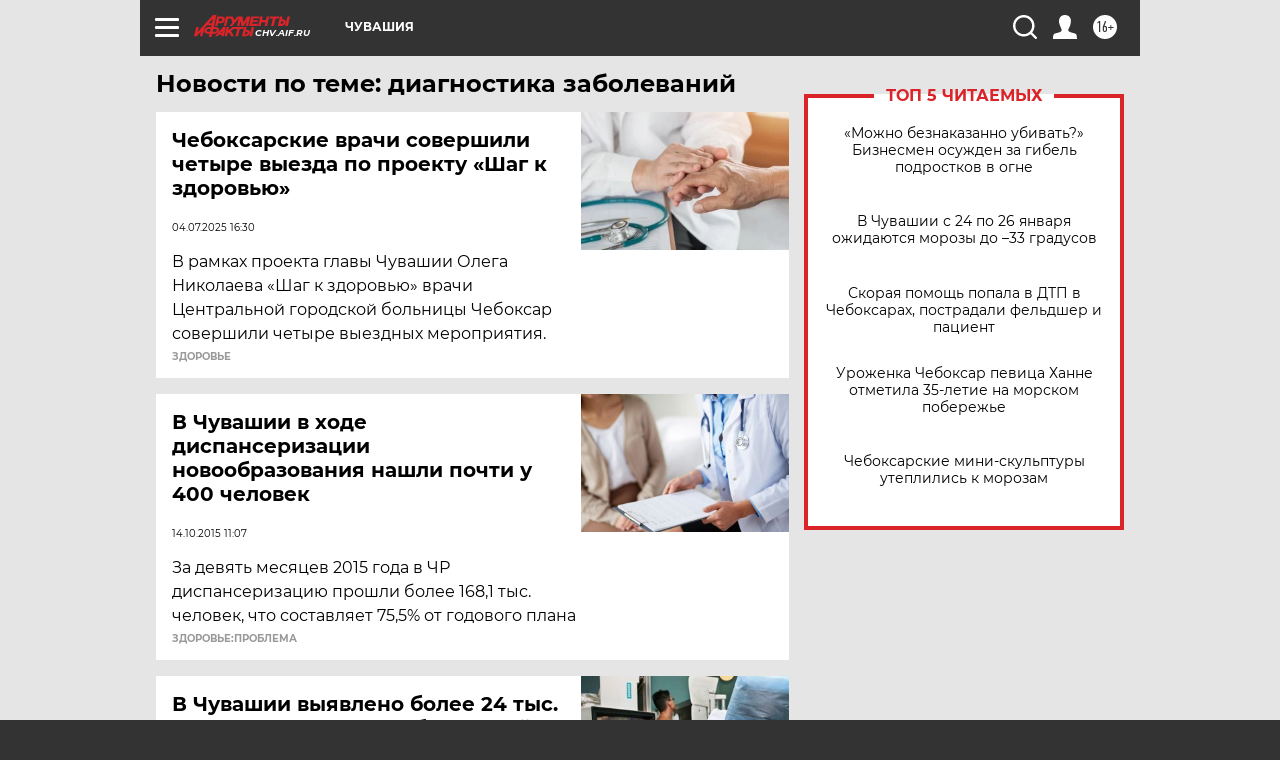

--- FILE ---
content_type: text/html
request_url: https://tns-counter.ru/nc01a**R%3Eundefined*aif_ru/ru/UTF-8/tmsec=aif_ru/418646071***
body_size: -72
content:
45A3702269751C6CX1769282668:45A3702269751C6CX1769282668